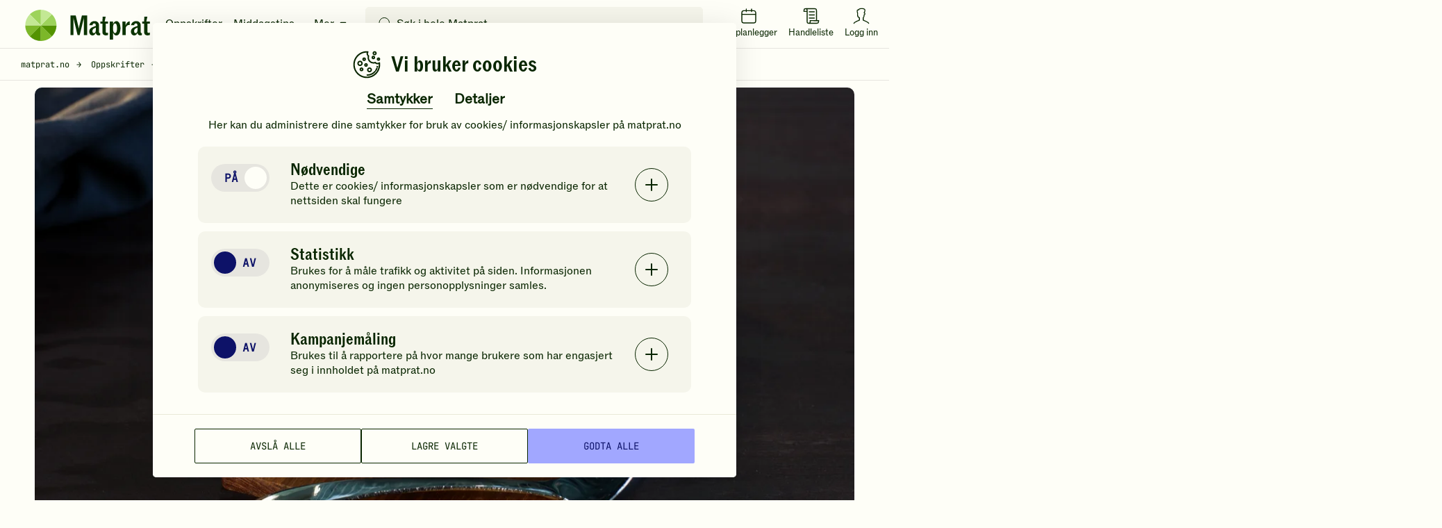

--- FILE ---
content_type: text/html; charset=utf-8
request_url: https://www.google.com/recaptcha/api2/anchor?ar=1&k=6LfvuNUfAAAAAPRSD--NeJHNI2gx9HYTMhTlo_wG&co=aHR0cHM6Ly93d3cubWF0cHJhdC5ubzo0NDM.&hl=en&v=naPR4A6FAh-yZLuCX253WaZq&size=invisible&anchor-ms=20000&execute-ms=15000&cb=966bb19fd2yy
body_size: 45201
content:
<!DOCTYPE HTML><html dir="ltr" lang="en"><head><meta http-equiv="Content-Type" content="text/html; charset=UTF-8">
<meta http-equiv="X-UA-Compatible" content="IE=edge">
<title>reCAPTCHA</title>
<style type="text/css">
/* cyrillic-ext */
@font-face {
  font-family: 'Roboto';
  font-style: normal;
  font-weight: 400;
  src: url(//fonts.gstatic.com/s/roboto/v18/KFOmCnqEu92Fr1Mu72xKKTU1Kvnz.woff2) format('woff2');
  unicode-range: U+0460-052F, U+1C80-1C8A, U+20B4, U+2DE0-2DFF, U+A640-A69F, U+FE2E-FE2F;
}
/* cyrillic */
@font-face {
  font-family: 'Roboto';
  font-style: normal;
  font-weight: 400;
  src: url(//fonts.gstatic.com/s/roboto/v18/KFOmCnqEu92Fr1Mu5mxKKTU1Kvnz.woff2) format('woff2');
  unicode-range: U+0301, U+0400-045F, U+0490-0491, U+04B0-04B1, U+2116;
}
/* greek-ext */
@font-face {
  font-family: 'Roboto';
  font-style: normal;
  font-weight: 400;
  src: url(//fonts.gstatic.com/s/roboto/v18/KFOmCnqEu92Fr1Mu7mxKKTU1Kvnz.woff2) format('woff2');
  unicode-range: U+1F00-1FFF;
}
/* greek */
@font-face {
  font-family: 'Roboto';
  font-style: normal;
  font-weight: 400;
  src: url(//fonts.gstatic.com/s/roboto/v18/KFOmCnqEu92Fr1Mu4WxKKTU1Kvnz.woff2) format('woff2');
  unicode-range: U+0370-0377, U+037A-037F, U+0384-038A, U+038C, U+038E-03A1, U+03A3-03FF;
}
/* vietnamese */
@font-face {
  font-family: 'Roboto';
  font-style: normal;
  font-weight: 400;
  src: url(//fonts.gstatic.com/s/roboto/v18/KFOmCnqEu92Fr1Mu7WxKKTU1Kvnz.woff2) format('woff2');
  unicode-range: U+0102-0103, U+0110-0111, U+0128-0129, U+0168-0169, U+01A0-01A1, U+01AF-01B0, U+0300-0301, U+0303-0304, U+0308-0309, U+0323, U+0329, U+1EA0-1EF9, U+20AB;
}
/* latin-ext */
@font-face {
  font-family: 'Roboto';
  font-style: normal;
  font-weight: 400;
  src: url(//fonts.gstatic.com/s/roboto/v18/KFOmCnqEu92Fr1Mu7GxKKTU1Kvnz.woff2) format('woff2');
  unicode-range: U+0100-02BA, U+02BD-02C5, U+02C7-02CC, U+02CE-02D7, U+02DD-02FF, U+0304, U+0308, U+0329, U+1D00-1DBF, U+1E00-1E9F, U+1EF2-1EFF, U+2020, U+20A0-20AB, U+20AD-20C0, U+2113, U+2C60-2C7F, U+A720-A7FF;
}
/* latin */
@font-face {
  font-family: 'Roboto';
  font-style: normal;
  font-weight: 400;
  src: url(//fonts.gstatic.com/s/roboto/v18/KFOmCnqEu92Fr1Mu4mxKKTU1Kg.woff2) format('woff2');
  unicode-range: U+0000-00FF, U+0131, U+0152-0153, U+02BB-02BC, U+02C6, U+02DA, U+02DC, U+0304, U+0308, U+0329, U+2000-206F, U+20AC, U+2122, U+2191, U+2193, U+2212, U+2215, U+FEFF, U+FFFD;
}
/* cyrillic-ext */
@font-face {
  font-family: 'Roboto';
  font-style: normal;
  font-weight: 500;
  src: url(//fonts.gstatic.com/s/roboto/v18/KFOlCnqEu92Fr1MmEU9fCRc4AMP6lbBP.woff2) format('woff2');
  unicode-range: U+0460-052F, U+1C80-1C8A, U+20B4, U+2DE0-2DFF, U+A640-A69F, U+FE2E-FE2F;
}
/* cyrillic */
@font-face {
  font-family: 'Roboto';
  font-style: normal;
  font-weight: 500;
  src: url(//fonts.gstatic.com/s/roboto/v18/KFOlCnqEu92Fr1MmEU9fABc4AMP6lbBP.woff2) format('woff2');
  unicode-range: U+0301, U+0400-045F, U+0490-0491, U+04B0-04B1, U+2116;
}
/* greek-ext */
@font-face {
  font-family: 'Roboto';
  font-style: normal;
  font-weight: 500;
  src: url(//fonts.gstatic.com/s/roboto/v18/KFOlCnqEu92Fr1MmEU9fCBc4AMP6lbBP.woff2) format('woff2');
  unicode-range: U+1F00-1FFF;
}
/* greek */
@font-face {
  font-family: 'Roboto';
  font-style: normal;
  font-weight: 500;
  src: url(//fonts.gstatic.com/s/roboto/v18/KFOlCnqEu92Fr1MmEU9fBxc4AMP6lbBP.woff2) format('woff2');
  unicode-range: U+0370-0377, U+037A-037F, U+0384-038A, U+038C, U+038E-03A1, U+03A3-03FF;
}
/* vietnamese */
@font-face {
  font-family: 'Roboto';
  font-style: normal;
  font-weight: 500;
  src: url(//fonts.gstatic.com/s/roboto/v18/KFOlCnqEu92Fr1MmEU9fCxc4AMP6lbBP.woff2) format('woff2');
  unicode-range: U+0102-0103, U+0110-0111, U+0128-0129, U+0168-0169, U+01A0-01A1, U+01AF-01B0, U+0300-0301, U+0303-0304, U+0308-0309, U+0323, U+0329, U+1EA0-1EF9, U+20AB;
}
/* latin-ext */
@font-face {
  font-family: 'Roboto';
  font-style: normal;
  font-weight: 500;
  src: url(//fonts.gstatic.com/s/roboto/v18/KFOlCnqEu92Fr1MmEU9fChc4AMP6lbBP.woff2) format('woff2');
  unicode-range: U+0100-02BA, U+02BD-02C5, U+02C7-02CC, U+02CE-02D7, U+02DD-02FF, U+0304, U+0308, U+0329, U+1D00-1DBF, U+1E00-1E9F, U+1EF2-1EFF, U+2020, U+20A0-20AB, U+20AD-20C0, U+2113, U+2C60-2C7F, U+A720-A7FF;
}
/* latin */
@font-face {
  font-family: 'Roboto';
  font-style: normal;
  font-weight: 500;
  src: url(//fonts.gstatic.com/s/roboto/v18/KFOlCnqEu92Fr1MmEU9fBBc4AMP6lQ.woff2) format('woff2');
  unicode-range: U+0000-00FF, U+0131, U+0152-0153, U+02BB-02BC, U+02C6, U+02DA, U+02DC, U+0304, U+0308, U+0329, U+2000-206F, U+20AC, U+2122, U+2191, U+2193, U+2212, U+2215, U+FEFF, U+FFFD;
}
/* cyrillic-ext */
@font-face {
  font-family: 'Roboto';
  font-style: normal;
  font-weight: 900;
  src: url(//fonts.gstatic.com/s/roboto/v18/KFOlCnqEu92Fr1MmYUtfCRc4AMP6lbBP.woff2) format('woff2');
  unicode-range: U+0460-052F, U+1C80-1C8A, U+20B4, U+2DE0-2DFF, U+A640-A69F, U+FE2E-FE2F;
}
/* cyrillic */
@font-face {
  font-family: 'Roboto';
  font-style: normal;
  font-weight: 900;
  src: url(//fonts.gstatic.com/s/roboto/v18/KFOlCnqEu92Fr1MmYUtfABc4AMP6lbBP.woff2) format('woff2');
  unicode-range: U+0301, U+0400-045F, U+0490-0491, U+04B0-04B1, U+2116;
}
/* greek-ext */
@font-face {
  font-family: 'Roboto';
  font-style: normal;
  font-weight: 900;
  src: url(//fonts.gstatic.com/s/roboto/v18/KFOlCnqEu92Fr1MmYUtfCBc4AMP6lbBP.woff2) format('woff2');
  unicode-range: U+1F00-1FFF;
}
/* greek */
@font-face {
  font-family: 'Roboto';
  font-style: normal;
  font-weight: 900;
  src: url(//fonts.gstatic.com/s/roboto/v18/KFOlCnqEu92Fr1MmYUtfBxc4AMP6lbBP.woff2) format('woff2');
  unicode-range: U+0370-0377, U+037A-037F, U+0384-038A, U+038C, U+038E-03A1, U+03A3-03FF;
}
/* vietnamese */
@font-face {
  font-family: 'Roboto';
  font-style: normal;
  font-weight: 900;
  src: url(//fonts.gstatic.com/s/roboto/v18/KFOlCnqEu92Fr1MmYUtfCxc4AMP6lbBP.woff2) format('woff2');
  unicode-range: U+0102-0103, U+0110-0111, U+0128-0129, U+0168-0169, U+01A0-01A1, U+01AF-01B0, U+0300-0301, U+0303-0304, U+0308-0309, U+0323, U+0329, U+1EA0-1EF9, U+20AB;
}
/* latin-ext */
@font-face {
  font-family: 'Roboto';
  font-style: normal;
  font-weight: 900;
  src: url(//fonts.gstatic.com/s/roboto/v18/KFOlCnqEu92Fr1MmYUtfChc4AMP6lbBP.woff2) format('woff2');
  unicode-range: U+0100-02BA, U+02BD-02C5, U+02C7-02CC, U+02CE-02D7, U+02DD-02FF, U+0304, U+0308, U+0329, U+1D00-1DBF, U+1E00-1E9F, U+1EF2-1EFF, U+2020, U+20A0-20AB, U+20AD-20C0, U+2113, U+2C60-2C7F, U+A720-A7FF;
}
/* latin */
@font-face {
  font-family: 'Roboto';
  font-style: normal;
  font-weight: 900;
  src: url(//fonts.gstatic.com/s/roboto/v18/KFOlCnqEu92Fr1MmYUtfBBc4AMP6lQ.woff2) format('woff2');
  unicode-range: U+0000-00FF, U+0131, U+0152-0153, U+02BB-02BC, U+02C6, U+02DA, U+02DC, U+0304, U+0308, U+0329, U+2000-206F, U+20AC, U+2122, U+2191, U+2193, U+2212, U+2215, U+FEFF, U+FFFD;
}

</style>
<link rel="stylesheet" type="text/css" href="https://www.gstatic.com/recaptcha/releases/naPR4A6FAh-yZLuCX253WaZq/styles__ltr.css">
<script nonce="oXcpIBcc8Zp3u5Ia6s9jUg" type="text/javascript">window['__recaptcha_api'] = 'https://www.google.com/recaptcha/api2/';</script>
<script type="text/javascript" src="https://www.gstatic.com/recaptcha/releases/naPR4A6FAh-yZLuCX253WaZq/recaptcha__en.js" nonce="oXcpIBcc8Zp3u5Ia6s9jUg">
      
    </script></head>
<body><div id="rc-anchor-alert" class="rc-anchor-alert"></div>
<input type="hidden" id="recaptcha-token" value="[base64]">
<script type="text/javascript" nonce="oXcpIBcc8Zp3u5Ia6s9jUg">
      recaptcha.anchor.Main.init("[\x22ainput\x22,[\x22bgdata\x22,\x22\x22,\[base64]/[base64]/[base64]/eihOLHUpOkYoTiwwLFt3LDIxLG1dKSxwKHUsZmFsc2UsTixmYWxzZSl9Y2F0Y2goYil7ayhOLDI5MCk/[base64]/[base64]/Sy5MKCk6Sy5UKSxoKS1LLlQsYj4+MTQpPjAsSy51JiYoSy51Xj0oSy5vKzE+PjIpKihiPDwyKSksSy5vKSsxPj4yIT0wfHxLLlYsbXx8ZClLLko9MCxLLlQ9aDtpZighZClyZXR1cm4gZmFsc2U7aWYoaC1LLkg8KEsuTj5LLkYmJihLLkY9Sy5OKSxLLk4tKE4/MjU1Ono/NToyKSkpcmV0dXJuIGZhbHNlO3JldHVybiEoSy52PSh0KEssMjY3LChOPWsoSywoSy50TD11LHo/NDcyOjI2NykpLEsuQSkpLEsuUC5wdXNoKFtKRCxOLHo/[base64]/[base64]/bmV3IFhbZl0oQlswXSk6Vz09Mj9uZXcgWFtmXShCWzBdLEJbMV0pOlc9PTM/bmV3IFhbZl0oQlswXSxCWzFdLEJbMl0pOlc9PTQ/[base64]/[base64]/[base64]/[base64]/[base64]\\u003d\\u003d\x22,\[base64]\\u003d\x22,\x22w5R7w5fDqcKPwpMBXhHCh8KBwow2wrJSwq/Cu8Kyw5rDiklJazB9w5hFG00FRCPDgsKawqt4dlNWc3gxwr3CnEXDk3zDlg7Ctj/Do8KVeioFw4PDnh1Uw4DCv8OYAhPDlcOXeMKSwrZ3SsK/w7pVOCHDrm7DnXTDilpXwr5vw6crfcK/w7kfwrZfMhVkw4HCtjnDv0svw6xWeinClcKgfDIJwrksS8OadMOawp3DucKzaV1swpclwr0oLMOHw5I9AMKVw5tfScKfwo1JXMOIwpwrJcKWF8OXJ8KdC8OdfcOWISHChMKiw79FwrTDkCPChFDCssK8woEre0khElnCg8OEwo/[base64]/Dn2LDkD59V3Q/J8KOXsOVcsO3w7U5wq8ZJgXDmHc4w6FbF1XDrMOZwoRIV8KpwpcXU0VWwpJfw4gqQcOLWQjDiFAIbMOHIA4JZMKtwowMw5XDuMOcSyDDuQLDgRzCgcONIwvCvsOaw7vDsEXCusOzwpDDli9Iw4zCpMOSIRdTwpYsw6s7Ew/DsnhvIcOVwppiwo/Dsy5RwpNVXsOfUMKlwoDCtcKBwrDCmmU8wqJewp/CkMO6wpPDiX7Dk8OtBsK1wqzChzxSK2kWDgfCscKRwpllw4xKwrE1FsK5PMKmwrvDthXCmzsPw6xbHVvDucKEwqdoaEpXCcKVwpspecOHQGhjw6ASwrN/Gy3CvcOlw5/[base64]/DmcKzw7I/DznDs8OvQ393N8KowonCsMK3w4rDjcO8wpXDscO9w4HChV5dVcKpwpkJezwFw4HDjh7DrcOlw4fDosOrbsOwwrzCvMKZwoHCjQ5BwpM3f8OywoNmwqJ/w4jDrMOxGEvCkVrCojpIwpQ0K8ORwpvDrsKuY8Orw7XCusKAw753EDXDgMK2woXCqMOdbUvDuFN8wrLDviMuw5XCln/CgWNHcGttQMOeHVl6VG7DiX7Cv8O1wr7ClcOWOHXCi0HCgQMiXxnCtsOMw7ljw4FBwr5Gwq5qYCbCsGbDnsOUWcONKcKJUSApwrrCoGkHw4/CgGrCrsOLX8O4bTfCnsOBwr7Dr8Kcw4oBw6jCjMOSwrHCjF04wp1eDFnDssK/w4vCt8KzWy0uEgkkwpsffcKDwqlKCcOCwrfDi8OXwpTDqsKGw7dtw7bDlMOQw6p1woUGwqjClTVIbsO/[base64]/ClsOcXsKyw5gjTMOIwoFUw7AQwoPCjMORwqEpZhfCmMOmMEkwwrHCnCJGHsOLNivDj38NVGjDnMKzZWLCicOqw6hqwoTCvcKsJMOTSH7DrsOWEihbHHY3ZMOnEVcyw5RQK8Ozw6HCrlV/F0HCmz/CjCwQW8KGwq94akoVP1vCj8KLwrYmHMKaT8OMNDFiw7B6wovDggjCrsKSw7fDiMKZwovDghRFw7DDs0ICwrXDmcKfE8Khw7jChcKwRh3DhcKzRsKqJMKvw5JlOcONa0TCssKJBTrDocOhwq/DnMKECsKmw5PDulnCmsOGXsKswrouCB7DmsOVBsO8wqhmwq1aw6srN8Kyc24ywrJRw60hEMKPwp3DvGAFJcO2WylYw4fDgsOEwp1Dw4c4w6QTwr/DpcK8VsODE8Ogwo1XwpvClHXCs8OaTUN7a8K8E8KECQxPDm/Dn8OCRMKEwrk3IcKfw7how59qw79pacObw7nDpsKzwrVQHsKKVMOhdCLDg8Knw5LDm8KbwqXCh3dpX8OjwpHCuGk8w4/DocONLcK6w6fCnMOvR3FNwovCojMTwoXCr8Kwe38RWcOkbhTDqcOHwrHDsD5HFMKyIXnDtcKbQAFibsOafGVvw7fCpGkpw6VrJl3DmsK1wqTDn8KYw7zCvcOBacOUw4PClMKdSMOdw5nDiMKAwp3DhQMTHsO4wqDDrMO7w4QjHxhdZsOQw5/Dugl/w4xdw73Ds0dTwqXDgibCusO9w7nDt8OvwqPCkcKrUcOmD8KPdsOow5ZdwrNuw4RJw5/CvMO1w7IEesKAUm/CkATCnDfDpcK1wqHCi0/CuMKXTT1YagfClhXDtMOeLsKUZUXCm8KQC1YrdMOtWXPCgsKMGsOew4BqZ089w7XDg8K+wpXDhCkIwqbDk8KTGMKfK8OITxHDgEFRXDrDsGPChhXDugYwwohHFMOhw7VAB8OmfcKWL8OawoJmDR/DmsK+w6F4NMO7woJqwq7CkD1bw6LDjgZtRHt0LwzCo8Kow4NFwovDkMKXw6J1w4/[base64]/CssOYTsKmRMOpw5xXXQHCh8OSwox/CTTCnDbCqyBNw6bCqEJvwofCp8OmHcK/IgUcwrzDmcKlCnPDgcKNfH7DjXLDhgrDhBsrUsOPE8K/bsO7w4U4wqsZwrrDkMOKw7XCvinCrMOwwrAZwpPDpE/Dm3RlZA4+OD/CmcKPwqAtBcO1w50Kw7MPwqA4LMOkwqvCk8OBVh5NJsOmwppXw77CtwZ7bcOwH3LDgsOcOsKyIsOAw5xAwpMResOlYMKbKcO2w6nDsMKDw7HChcOCOT/CqsOUwrt6wpnDiXFEw6Z0wqnDiw8iwqXCp2Rbwr/DssKdMQklGcKNw7tvKUjDm1bDh8KfwqQ9wpXCiwPDr8KQw4YOegMSwq8Ew6XCp8KWUsK+w5XDpcK9w7YJw4fCusOcwrs+csKjwpwpw4DCj0crFQMUw7/Dq2EPw5zCpsKVBcO5wphlCsO0eMK9w48fwp3CocK+wq/[base64]/w4nCtcKzwq7CnMOzPcK/[base64]/[base64]/DhClpwr5nw6tJBcOedCZ7PAHCs8KRej1VBHl9wq0NwqHCiznCnl9mwocWCMO7XMOHwrZJdMO8Hj0awobCnsKAd8O5wpHDiVpBAcKqw5PCmcKgAXXDkMOMcsOmw77DjMKOLsORfsO/[base64]/ChcKzw41AI3TCvFHDl3p/ZcO2w5rDhw94w4PCnMOoFEArw73CnsOQZ3HDu0Alw48HdcKmNsK7w6jDglfCrsOww7nCo8KFwrYvaMKRw5TCni8aw7/Dl8OhYiHCsBYVOn/[base64]/CynCuCrCo8Klw5lqwoXDicKscsOGwq8zOzNiwqHDvcKsVjVlKcO1b8OTGhHCj8Owwq85TsKnQm0uwq/CjcKvfMOdw5DDhFjCpXt1XQwNI0jCi8KMwqHCim0mW8OwGcOUw47DrMOsLcOrwqkSIcOPwq8awoBJwq/Cj8KkCsKcwrbDgMKoJcO0w5DDncKow5LDtFTDlx9nw7ZSGsKCwpjCvMKqYcK/w7fDhMO8Jywlw6/[base64]/w6DCm0jDgcKBw49Mw4DDlMO+w68iw4JVw43CgBbCnsKYYmA9b8KnNSAwHMOxwr/[base64]/wrfCl8K2V2jDrmXCgcKQCsKQwoTCpXgpw6zCkcKlw7pfAcOUPWfCm8OnX2dqwp3CnzZdGsOowo94PcKsw5JNw4pIw64zw60CUsO+w7TCocKOwrTDnsKGA03DtFbDgEHCgzdIwq/[base64]/F3wQwojCrHvCvj90w4wSw77CtDsIJBINwpzCnMKdAsK5IQfCp3/DlsKDwrzDuGdGR8KnTnPDgg/CrMOzwqBAbhrCm8KiQCssKgzDp8OgwoNUw4LDk8K9w5vCsMOxwrjDvizCgmU8Cnhtw57CqcOmBx3Dg8OqwodNwoXDnsObwqLCp8OAw5nCu8Ohw7rCq8KjFsKMc8KUwpzCm0llw7DCgCABeMOUETI5EsOYw6x/[base64]/REouXmnDp2Ytw4LDvQjDs0zCmsKjwrM3w7tbOsOccMKZZ8O9w6Q8YA/DkcKtwpdaR8OwBQHCtMK4wr/DpcOpVAjCjjofaMO/w6bCmgPCskvCgDfCjsKtKsOGw7tSOsKaVCYfFsOnwqvDrMKawrpXVnPDuMOKw7TCm0LDvBPDqH8dPMK6acO+wonCnsOmwq/DqSHDnMOEXMOgIFrDucOKwotMHFHDlkLCssKzcwt0wp1yw6RWw4tRw67CocOWecOow6rDpMOwVA4Vwr4qw6MQQMOUGi9EwpBVwo3CgsOOfR9LLsOQwoDCmMOiwrHCnD4lBcOiKcKCW0URTX7Crnozw5/DjMO3wp3CrMKdw7TDm8KYwqcTwp/DrBgOwqk4GzZMWsOlw6HDiyXCiijCoTVtw4DCk8OQEWrCiwhKLF/CmU/[base64]/w6jDphRvTykScMKgw4wpZXHCiDDDiwTCpsKyE8KLw4gkdsKPDcKEXcKLTmRZN8KSKnp3PTTCijrDsCBmcMOSw7LDr8KtwrUuFy/[base64]/wo/DqEtAZgcWw4TCsRvCgGR8WDpNHcKpw5kFKcK3w6jDnVgAPsOjw6jCnsKYaMKMHsOzwpUZcMOGHEsRUMOOwqbCpcKTwqw4w4MVay3CvTbDncKmw5DDgcOHIR59dEQAFEvDh1HCkz/DjQJ3wq7CkCPClnHCgsOcw7s0wpsMG2BcGsOQwq7ClBNVwozDvwxQwpvClXUrw6M+w4FJw78xwpbCh8OJfcOvwptLOlVbw67Cn17CucOpE2wFwozDpw8bJcOcBjsaRwxlGsKKwqXCucKzIMKNwqHDgELDtTjCnHVxw7/CoH/DhRHDmMKNIXIZw7bDvF7DqnnClsK3TzEVVcK7w6gLPhXDlcKMw5XChcKaL8Oowp06PC4+UR/[base64]/[base64]/CpMOefMOwasKuw7jDg8OEw5kSw5cWwqPDmkw9w5bCoQTDrcKJwpZHw4/DgsOufHDCrsOBTArCg1fCn8KGMA/[base64]/DgsOYwpHDg8K9w4/DrWTCo8O3S17DjcKrwpzDgsKGw6zDj8KsMFLCqFDDisKSw7PCtMOWRcOPw6PDtEMcHyAcfsOCR09aMcKqHsORIEtxwrrCg8O3YsKpdUUjwoDDuHUKw4c2XcKxw4DCg3Msw68KMMKhwqrDuMOpwo/[base64]/DkCFzZTRED0TDhMKjw5oADj4wY8KRwrbDmh/CqsOmBnzCuGBmG2Rawr7CpVcFwo8VOhbCiMOaw4XDsk7CgATDrwIAw6jDqMKvw5k/w4BSYE7ChsKYw73Dl8KhVMOFAMOrwrZjw5IRcybCkcKlwp/CqndLQnbCvsOWSMKrw6EJwpjCqVdkGcOVMsKEZU7CgFURE2fDlEDDocO4woMOZMKuUsKGw4F+RsKFIMOnwr3ChXjCk8Oow5MqZ8K1djY+e8Oww6bCpsK/w5PCnllzw79mwpbDnTwOMDROw4jChgfDn18INzkFNA9yw7jDjjhmDwp3fcKnw78SwrjCiMOWWsOdwr5AH8OpHsKVa3Rzw6zCvzDDt8KvwoDCs1LDuk3DiC8PQB0BYigUXMKyw7xGw4FABRQkw5bCgWJuw53Ch15pwq5FBHHCj0Qtw7fClcK4w5d9H1/Ctk/DtMKPN8O4wq7DpEojOMKkwp/DicKlCmp6w47CncO2V8KWwojCjBXCk3FlbsO7wrDDjsOqVsKgwrNtw4EqJX3Ch8KqHyA/eDDCqgfDssKrw5HDmsOBw7TCnMKzccKXwpPCpT/DpSXCmHcYwpLDvMKDesKQJ8KrN1IowoYxwqoEdhLDgxUow4XCiSvCklt3wp3DmjnDqV5Rw7PDo2MGw6kQw6jDgCbCnT11w7TCh2NLPkl9WX7DsDhhNsOvSmPCi8OLacO3wrxRPcKywqbCjsOzwq7CuC/CjjIKHCUYDVA8w6rDjztccCLCuW9EwoLCucOQw41WOMOPwpnCrUYFRMKQOjHCnlXCtE4VwrfCq8KnFFAcw6/DsR/ChsOOI8OIw5I4wqs9w6leDMOBGMO/w5/DmMKtSTVZw6/Cn8OUw5IqKMO/[base64]/CuAMURVZNwq92TMOyB8K/w6vCkHzCnUbCnsK/c8OtPipeExwlw4fDgcOCw7DCv2F6RizDtwU+SMOhWQBNUzLDpWbDoQMiwqk0wooAbMKzwrY2w5IOwpA7bsO6UnMTFw/Cvg7ClTU1en45XQXDvsK8w44dw6LDosOiw7FUwoLCmsKWEgFUwoXCmDHDsy17ccOOWcKKwprCnsKIwrfCvsOgWAjDhcOkZ1/DjRdnSEtGwpJzwqwaw6fClsKkwqvCpMKQwoUaW2jDsEUQw5LCq8K/[base64]/Cln1TwpEYZxM6wrXDr2/DtcOGwqzCgsKlQQdXw5zDqMOYwr/CjlDClghcwp5dRcK8bMO/wq/[base64]/CvcOwSgjDvcOBPMKGw685YMK9IQvCk8K7BzoRdsKJFwg/[base64]/CgSrCicKtfAF6H8OmamInYsO3IT7DpQEHNcK4w5LCrcKFLH3Dgl7Dk8KDwqjCuMKvQcKMw4nCmQLCssK8w4Zmwp8sTQ/DjhE2wrxkwp59IEVTwp/CvcKoMcOmRVXDlGMGwqnDlMObw7vDjEJuw6nDusKffsKpcjJ/MQbDhSIpPsK3wqfDmxM0aR9WYy/CrXzDnkcHwocmEX7DoSPCvm4GGMOuw5PDh03Dt8OBWFFow45PRkwUw4vDrsO5w48Dwp8+w7NHw7/DihURcH3CglICfMKdBMOhwprDoT3DgxXCijxlcsO2wrh7KifCj8OWwr7CoC7Cm8O6wpbDkGFRBzzDhDrDtMKuw7lWw5/CrVdNwovDuG0Jw5nDi0cWA8OHZ8K5K8OFwpp3wqvDjsKVGGbDhxrDnyrDjFvCqB/Ch23DvyrDr8KtWsK9EMKiMsK4bFbCqXdpwrDCvFobJG0lNw7DrzPCqzjCo8OPFxxkwrAvwr9Nw5jCv8OrXEpLw6vCocKcw6HDgcK/w6/Du8OBU2bCqzFJAMK7woXDjHxWwoN5dDbCm2Naw6jCmsKPZRnChsKeZsOcw6rDmhcKAMOiwpTCjwFpAcO8w7ECw4puw6/[base64]/[base64]/DpwDCqcKjcV5WwqPCssK0w7sVEVsNw5HDg0TCocOBwpMJZsK9R8KMwpzDlG7DrsOjwqZcw5MdDMO2w6A4FsKSw73Cn8KUwojCuGrCisKDwqxmwoZmwqFtUMOtw5F2wrPCu1heI0bDtMKBw7V/Px0MwobDkzzCm8O8w4AAw5/Ctj3DoBk/U2nChArDjkwyGnjDvhTCkMKnwrbCisKow4kqRsK5QcOhw6fCji3CmV/Dn03DjxrDomHChMOcw7NvwqJIw7ZsQjvCjsOOwrPDiMKnw4PCkCXDmcKBw59NOCQSwpcmw5k/[base64]/w51YUMOIQ8OCwqEQw5/CoiDDrMObw5rDr8O+wr8PS8K5w78LX8KHwrPDuMKxw4dbUsOtw7YuwqDCvjLCqMK9woVNF8KIZ2B4wr/Cr8KiJMKfWFh3WsOuw4tJVcKjdMObw7VadB44MsKmQcOTwqggHsONScK0w5JOw5bCgx/CrcOewo/ClmLDmcKyPE/[base64]/D0E/w4TCscKawofDhhYJQmfCpUFJDsKvNWLCmV/CqCDDvMKzZ8OAw4LCgsORbcOcdFjCqMOHwrl7w54RaMOhw5jDhzXCscKsfQ5PwpUmwrPCkDnDjSbCoRRbwr1RZzzCrcO/wqPDh8KgV8K2wpbCnCfDsB59Z0DCggUqd2p8wobCucO8J8Kjw7okw7PCjF/ChMOfGkjCl8KQwpPCkGQxw4llwo/ChWvDqMOhwqkEwq4KNADCigPDjcKfw7cUw4DCnMODworCjMKeTCw9wprDmxAreUzCrcKtTsO+EsO+w6RQaMKkecKjw6Uualh3E1ojwqHDrWDCsEcCEcOMe2/Di8OVCUDCs8OnFsOvw4klM0HCgjZPdTjDhE9qwotrwqjDgnQAw6g/KsKXcgArOcOjw40Pwq54EApCKMOKw5c5bMKzfsKpWcOeZmfCnsOYw7Nmw5DDvMOCw4nDg8KGVSzDu8KaM8K6CMKFDVvDuCjDqsOuw7/[base64]/DlgfCoDXDulk2woZgwoxow4HCpA7DlQXCt8OWJVbCsXfCs8KUI8KdJCtPDiTDpykzw4/[base64]/DvsKPSwzDlhLDs8Krwqhewo8qHDTCrMKrOiEmfGhKUQ3Dox03w5rClMO9EcOie8KCRzgfw40Pwo/[base64]/DvRxVbsOhw4rDk8OEw63DrcOFZcO+w5/DqMOiw4HDkVJjecOaRCbDkMO3w7wPw73DnMOKE8KcbQfDmVLDh0hGwr7Cq8KNw6cWBW8DFMO7GmrCr8OywobDsFVDWcOyExHDsnIYw6fDgcKbMgXDrUAGw4fCnj7DhyEMehLCgCkzMTkhC8KRw4PDmD/DtsKqemdbw7kjwqnDpFIAEMOeCwrDinYTw5fCiAoCXcOkwobCrBZOcj7CrsKdVT84fR/[base64]/DnkUbwroHZsKnem5gw7I9wrEiwp/DqxfCpypxwqbDg8Kaw4xgdMOtwr/DvcKSwprDl1fDsCd6dTfCocOhIiEHwqJHwrdiw6vDgSdtO8K/ZFEzQlPChMKlwrDDrGtswo0GNV1mLmFmw71wNikew5xUw6tQWzRBw7HDssKMw7rCisK/wqFlUsOAwrzCgMK/EgbDtX/CpMOsHsOWWMOYw7TDrcKEAQB7QnXCiEgGIcOmacKwQkwCUEE+wrVKwqXCpcKgQRAxN8K5wq3DnMOYDsO0wpnChsKvPV7CjGlEw4wsL1Rtw75cw5fDjcKGDcKWfCl4a8K0wq8na0ROZmPDi8ONw64Qw4nCkj/DjxABW1JWwr1sw77DhMO/woEswqvCsU7Cr8O6dsOuw7TDkMKvZxvDpjnDocOrwqkwZwwDw5kFwoxrw7nCt0vDtwkLDMObegJKw7bCmB/[base64]/CtE/DmAXDhMOcwojCtCnCp8ODwpNFw4TDmXbDmxwKwrp1LcKjV8K9R03DtMKMwpI+AcK7dzkwQMKbwrUow7fCvEXDi8OEw508JnI9w580ZVFIwqZ3ccOgBE/CmsK3T0LCvMKVCMKfIkbDpz/CrcKmw5rCjcKtVjhNw6V3wq5GAnFdPcOlMMKEwqrCmsO+EXDDksOMwpc+woAvwpVVwrbCn8K6TcO2w67DgGnDvknClsKJK8K/[base64]/DnkMFZ2PCn8KWI8KlwpjCrcK4wpQ1w5TCrcKdMXfCg8KceATCn8KudCvCjQjCjcOCeTHCsDfDm8KJw4JmY8OIQMKCNsKZAwbCocOfSMO4RcOGfcKmwq/DpcO4XzNfw6HCl8OIK3vCrMOgNcKaLcOSwrZ/w5hDLsKdwpDDsMOUccKoBiXDjxrCo8OtwoMWwphtw5tpwoXClFnDqk3CoWDCtXTDoMOcTcO/w73Cq8O3woPDkcOSw7HCl24UMsO6V3bDrAwVwoPCrUdXw7U/[base64]/OcOUG8OOScOkw6FiFsKdAWXConLCmsKAwrwMdXDCvCTDp8KyY8OcWMKlTsK7w6N7H8OwMiwaVQvDnGrDhsKgw6J/CAXDgzlsUAlkUxcREMOIwp/CnMOLfcOoTXETH3HCpcO0S8OMAsKZw6cqV8Otw7RsG8KiwpwbPQMXLF0sT08EYMO+NVLCkUHClgsMw7pywp7ClcOUBU0uwoVyZMK/w7rCtMKbw7fDkcOYw4TDj8OTLsO3wqMqwrfCsE3DicKvT8OPG8OHcwLCnWlRw7keXsODwqzDuGd2wok/SMKQIRnDv8Orw65rwoHCqG4gw57CngB1woTCs2E7wpcewrp7OjHCnMOHBcOhw5E2wqLCtMK/[base64]/DicKLwp5Vw6HDkwU3wrkNw6LDuhzCm2TDt8KpwrjCjAnDkcKEwojCh8OCwoYZw4/DqihOTGl5wqdRSsK/YcK9OsOawpFiXA3Cq2LCsS/DrcKPNmPDo8KjwqrChyMHw4fDrsOcRXTCsFcVSMKGP1zDmhc6NWx1E8K7PxgxaXHDqWzCtnnDncKAwqDCq8OgTsKYaXbDr8KvV059NMKiw7t1MBrDsUViDcKFw7nCkcOkP8OWwofDsEXDu8Oow5U3wonDvXbDrMO9w5dfwpM/w5zDjsK3E8Kmw7JRwpHCjk7DnhRJw4rDvT/DpwvDjsKOU8OHdMO9Wzx4w7FcwqYewpTDtFFGawYHw6hoJMK/PksswprClmYpHTHCjMOObMOIwppCwrLCrcKzcsO7w6DDm8KLRCHDmMKJJMOEw5LDrG5qwpc1w4zDgMKQZkolwq7Djx0Mw7XDqUnCjWIqUnrClsORw6jCmwcOw4/DssK2dxtBw53CtjQjwpPDomZdw5vDhMK9RcK3wpdKw7U4AsOFJiHCr8O/Y8OIORzDoyQVFDd8Z2DDsmA9F1zDlsKeFWhiwoNjw6cDGHcQD8OuwpLCgEfCnsOjQk/CocKOBlQSwpBHwr1vYMKbbsO7wr8ywoTCssK9woICwqFqwog0GQLDsnPCtsKpCUFrw7bCtTPCn8K4w4wSKMO/w5nCtnozR8KaOkzDtsOcV8OLw4wlw7tVw4Z9w5gIHcOUWgcxwoVuwpLCvMOsESoTw43CoUobA8K/w53CuMO2w5gtYnXCrMKrV8OAPTPClivDk3TCuMKfFzzDkw7CthDDm8KDwonDjW4vFnoSWAAjfMKXSMKww6bCrkXCnmFaw5rCi08eJH7DtVjDlcODwobCq3U4UsK6wrcrw5lCw7/Dk8KOw4dGGMO7I3YhwrFbwprDkMOgQ3MJGCRAw7Z/wp8twr7CqVDDssKOwr8nBcKewqnDnBLCmRnDj8OXZQ7DkkJ+LwnCgcK5Rx98VBnDgMKEdSZkVcOmw45JG8OMw5XCjRbDnkx/w6Z3EEZ9wpQ8WnrDj2vCuyjDuMOAw6vCmDZpHkPCs1Bow4nCucK+fHlyPGbDrQslX8KawrLCm27ChA/DksO9wp3DnxPDhV7ClsOKwqbDv8KoacOgwqVqBTQddUPCo3LCnHZzw6PDpMO0WyIkPMOhwpfCtG3CjikowpjCoXBhXsKtGQbCk3LDjcODAcKEeDzDi8K4KsKFe8O2woPDrDwTWifDu21qwrh7wrvCtsOUbMKWP8KoHMOAw5/[base64]/[base64]/DrUdGTcOcwp3Dm1QhRV8qwp/DkH8UwrjDqGcTUyYzEsODBCxLw4vDtmnCnMKKJMKgw4XCuXdKwodhfysJewrCnsOIw7p1wqHDicO8GVR2YMKaciHCoXfDvcKlTUZ2MGnCh8KmDwBuYBk/w6QBw5/DqTrDpsO0LcOSRm/DnMOpO3TDi8KrJzg3w5TCs3LDqsOAw6jDoMOwwo0Tw5LDr8OSUS3DtHrDsGgtwq81wpTCnhhCw6fCmTfDkDVfw4vDsAQcLMOPw7bCsj3CmBJywqFlw7jDpMKMw75lN3pKDcKcLsKHdcO/wpNZw4vCkMKcw4IaU1wVFcKPWTsFYSM5wrzCi2vCr2IaRSYUw7TCgiZ9w7XCtGdgw7nCgzzDs8KmfMK2W0hIwpHCosKuw6PCk8OBw5HCvcOfwqDDrcOcw4fDjETDt0sgw4ZzwojDrBvDpcKUIQ4oaTkrw7wDGkx/wqsdIsOxHk0KSjDCqcKFw7jDtMKKwoFAw5BQwrp+VhPDg1/CoMKnCmE+wqZcAsOeeMKSw7EKQMK2w5dzw7dPEF8hw6wlw7Q7ecOWH0LCvSrDkR5Fw7jDucKpwp7ChcO7w77DkR7Cs2/DmMKfZsKAw4TCnMKUK8K9w63CtBd4wrIRHMKBw4xRwr5uwojCicKiPsK1wpwzwr8tfQHDksOcwonDljkgwp7DnsK6CcOzwqU+woTDkUPDs8Kkw5fCvMKwByfDoBbDvsOow6IEwojDvcKcwq5Xw5kADX3CunrCnEbDocO3O8Kww7QqMgnCt8O6wpxTBjvDosKMw7vDsg/CscOhw7DDr8Ozdkh1e8OQJyvCs8OIw54dK8KTw7ZjwrQ6w5rCisOaDU/[base64]/DkMKHwpFkw7nCm8K4JsODwqHDtWQSwrPClMKyw6x7GE9tw5HDicOhXCA5HzfDsMOkw43DhSx+bsOuwpvDjcK7wq/CjcKobA7DsX7CrcOtOMO+wrtHfRd5Mz3DmlcjwrbDlnF2fcOswonDm8OXUSZAw7YswoLCvw7Dvmkhwr8zRcOKACdgw6jDvljCjgFsQnrDmTArV8KgFMOmwprDl2svwqVufcO5wrHDr8KxGsOuw5DDrsKmw7cYw7AaVMOuwo/Du8KAPyk2eMOjSMOqOsOhwpp+WVF9w4c6w5scbyAkGznDsVlFVcKfZl8WegcHw5pHYcK9w4DCm8OMDCMOw7VnJ8KiPMO8wrolTnHCkXErWcK0ey/Dm8KKGMOrwqhhJMKmw6XDijo4w58tw7puQsKrMwLCpsOuGMKFwpHDosOJw6IUGmDDmnHDqzEhwqYjwqHCkMKMdh7DpsOlFhbDrcOJa8O7QR3CjVpVw4ESw6jCuj0tEsKLLzczwqMvQcKuwrHDgnrCvkLDsCDCp8KIwrXDqMKRfcO5fk8Ow7xRYAhHb8O/JHPCocKaTMKPw4kEPw3CiSBhb2/Dm8KAw4o8VcKPaQJIw7MEw4kUwohGw7TCl1DCmcKhJQ0SQsOyWMO4VMK0ZXhXwoHDuWIxw5MybAvCi8OBwpUAWG1Tw68mw4fCosK4OsOOIA0oOV/CpsKfV8OVUsONNFk6HgrDgcK5SsOzw7DDky3DmFNXf1zDnBc/QXAVw6HDkzPDizzDoX3CjMOnwpnDtMOvHsOyAcOQwpVMYyBAWsK2w7DCuMOwYMOGLE5cBsOUwqVLw53CsT1Iwq7CqMKzwr4iw6h4w6PDqXPDhFHDuEbCiMOuYMKgbz5VwqTDjGHDqjcuV0TCgwDCuMOjwrrCsMOwQGpSwr/DicKuM0bClMOhw7Fkw5BWc8KkIcOOBsKVwotSYsOxw7Fww7rDgURKKR9rC8K+wp9HN8KLZDgga2MmV8KkWcORwqs6w58LwpJJX8ORM8KSG8OGVGfCjGlCw4Rgw6zCq8KdZwgQKcKcwow0b3nDk23CqAjDjiVMDhHCtQEbW8KkI8KXcwjDhcK9woPDhV/DrMOsw7tXLjVVw4F9w77Cr05Iw6zDhVAmfiLDpMOfCydKw7pZwqUmw6XCqiBfwrDDvcKJKxYbNwJ6wqEbwpvDmQ02DcOUVic3w4/[base64]/[base64]/DqEHDrz4mQMKaYTMZw5LCssOhP8Kdw6BowqFZwqXChiXDpcOPD8KPdFRww7VkwoEYFCwEwrgiw4vCnBVpwo4DTcKRw4DCksOkwrhTS8OYVRBFwokKScOww4DClF/Dql9+FiFIw6cAw7HDgMO4w5bDrcKjwqfDiMKrScK2wrTDhH9DJcKwa8Oiw6RMw7DCucOQQUfDrsKzNCDCnMOefMK3IzFEw7zCpDrDj03DtcK1w5/[base64]/wocvw6pwEF1IDcKxFS/DtjzChcOCVsOgGMK5w4/Dg8OpI8Oyw6IYBcO3NmPCoCc+w4cGWMKidsK3ew0/[base64]/w4h9F8KhwoDDm8KPw5UQwqcVwqV0QGYBPsOIwqonFcKDwrjDpMKiw5QGPcK/Kz4nwqkFb8KXw7bDri4Aw4DCtTpQwpkcwp3Cq8O8wpjCo8Oxw6fDoHszwp/ChAJ2GSDCvsO3w58QJB5HDV/CoznCllRuwpZewrDDvUcDwqPDsBHDqHjDlcKnYgHCpkPCh0xiKRHClcOzF1B2w5fDhHjDvAXDg3dhw6DDhsO6w7/CgxB9w5VwVMOQdsKww4TCuMOlDMK/[base64]/Cp8K+wrHDmMKFAMKHWMOKwqgkKhJ8AiHCt8K1f8OVTcKHCcKxw7XDshvCmwPDrF1HRHxZMsKRVAbCgxXDonnDucOCA8O2c8Orwr4pCFjDtsOywpvDocKcGMOowppQwpjCgBvDuQgFBXV/[base64]/DsnTCh8Oow6rChcOFVMO4ARbCtTFBwpDCg8KawrfDisKmNTTCvGlqwpjCg8OJwrpTRBzDgwkMw6wlwrDCqT04J8KcfU7DrMKtwrwgRRMvNsKIwoghw7nCscO5woFjwqfDnSIUw4BaPsKoUcOiwpQTw6DDlcKnw5/CiTZCPz7CvFBpbsOTw7XDukckKMOgN8KtwqDCgThHNgbDkMK9KgzCuhMrB8OTw43DuMK+bG7DonjDgsKDCsO3JULDscOeF8OlwqjDpQZiw6nCoMKATsOfecOhwozClQZ2GDjDvQ3DsBNfwrUhw7/Dp8KhKsOfOMOBw4VFeTNtwq/CgsKcw5TChsK/[base64]/Ds8O9YcO/w7DCqn3Cthcze8KMaC1RbcKTb8KYw44aw7cDwrLCgMKqw7DCnis0w6TCmw95WsOtw7khEcO6Yh0lZcKVw5XDr8O3wonCsl3CncK0wo/Dvl/DonPDnx/DlsKRLUvDojTCqA7DrD9+wrJ1wrxqwpnCiw1GwoPCoSVew4vDohjCp1PCgwbDkMKPw4Bxw4TCvcKJMjTCr23CjhlUHUvDkMOcwq/CuMO1F8KYwqsPwpnDgxxzw5zCvElOYsKXw57CgcKnFMOGwrExwp7DmMOmRsKcw67CvTLCn8KOCXlOLj1Qw47DrznCq8K+w7pcw5LCjMK/wpHCksKaw60pCQ4/wpgIwpN/[base64]/DoirCjDZiwpjDksOJw5HDrQ/[base64]/CrcKEaWV6DQHDgVt2PcOtAiDCtwomw6vCtMKfT8OiwqDDgmjCuMKVwqZCwrFEfcKCw6HCjcOGw6BOw7XDmMKewqHCgiTCuzzDq3zCvcKLwpLDtV3CiMKzwqfDncKJKG4ew6hkw5xqacOSTy/DisOxQDbDgMORBVbDhzDDrMK5I8O0RkdUwrbCqHRpwqoEwqVDw5fCnA/Ch8OsUMKbwpohER9MdsOpRcO2JlTCliNBw5c+P30pw5fDqsKPRnbDvUrDpsKtXEjCocOyNQ1GEMOBw6fCihEAwoXChMKew6jCjn0TC8OmexszYiM0wqEkdUZNeMKaw4BMYXVgS1DDrcKiw7fCn8Kbw6Z0XxUhwo7CmQHCmQfDnMO4wpEmGMOXNFh7wp5/EMKNwqogOcKkw7kiwrLDhXDCksOcNMKYTMOEB8KEbMOAYsK4w6ttLxTDoynDqAIuw4NwwqE5J08HEsKDD8KVGcORRcOaQ8OgwpLCsk/CkcKxwrUZcsOnM8KWwp8ocMKVXcOTwrDDigQwwrEhSmjCmcOUOsOfEsKnw7NBw5XCq8KmHUN6JMKAIcOfUMK2ADYrGMOKw6DCrzvDqsOcw61dIMK8OAAJa8ONwpTCscOoUcOkw6YeEsO9w70BfUTDukDDkcOZwrBDX8KEw4UePTl/woERDcOiG8OIwq4/fsK3PxIHwp/Ch8K4wqFqwpHDjsK0GUbCrmDCqHIAFcKQwqMLwq/CvxccYmV1Fzgjw5IkOB53IcKnZAo+DFfCssKfF8OdwoDDtsOUw6XDkCMeaMKRwr7DsU50B8O0woB5E2fDlSRLZVgRw6jDmMOqwrrDkE7DrjQSCcKwZX9DwqjDvEFgwofDgDvCrlpkw4/CtXBMKyDCpj1swq/[base64]/[base64]/[base64]/DhjzDicOvHzbCncOwQ2oDCcKHMAoYUMOuEnzDgsKJw6NNw6DCkMKOw6YXwr4lw5LCuFnDgzvDtcKAMsOxAx3CuMOPOX/CnsOsCsOtwrliw6Z8eTMCw7g7ZB/Cq8KzwonDulVdw7YFVcKuPMOcGcKYwopRKmhww5vDr8KnGMKyw5HCqcOBbW98ZsKow5PDrMKKw5fCvMKFFlrCr8Otw7TCil3DkHTDmSlHDDvDmMOiw5MfDMO/wqF9DcONGcOuw61oEzDCgz3DiVjDkWHCiMOAFSnCgR83w7/Csy/Cm8OrWntbw6DDocOuw5x8wrIqJFMoQSdAc8Kaw7l+wqoQw6jDlXJPw7Jaw6t8wqsTwpTCr8KgDMOFOFdGB8O1wqFRNMOkw5rDl8Kaw7htKcOOw793KgFrWcONN1/Dt8O3w7Nbw5ZDwoHDqMO1BMOdM0fDm8Owwr0TNcOnBTdaHMKwGg0THFJBdsOGMlLChhbCvgdxE2/Crm02wpN5wos1w5/[base64]/CjMOow4AJw5nCg8OUGh/Dtmpkw7MfCsKxLxXDlWgpVmLDnsKpWQ5Zwpxzw4lbwowPwqNGa8KEM8KTw6EzwoQ+C8KFfsOxw60Rw5nDlw9HwqR9wpjDl8KSwqrDhA\\u003d\\u003d\x22],null,[\x22conf\x22,null,\x226LfvuNUfAAAAAPRSD--NeJHNI2gx9HYTMhTlo_wG\x22,0,null,null,null,0,[21,125,63,73,95,87,41,43,42,83,102,105,109,121],[7241176,241],0,null,null,null,null,0,null,0,null,700,1,null,0,\[base64]/tzcYADoGZWF6dTZkEg4Iiv2INxgAOgVNZklJNBoZCAMSFR0U8JfjNw7/vqUGGcSdCRmc4owCGQ\\u003d\\u003d\x22,0,0,null,null,1,null,0,1],\x22https://www.matprat.no:443\x22,null,[3,1,1],null,null,null,1,3600,[\x22https://www.google.com/intl/en/policies/privacy/\x22,\x22https://www.google.com/intl/en/policies/terms/\x22],\x226fg+eU6mcev31vGTxv5LAnL/n7832blSkAirg+YWsAs\\u003d\x22,1,0,null,1,1762951605456,0,0,[195,22],null,[222,191,23,137],\x22RC-VqQU_lT3XQdmXg\x22,null,null,null,null,null,\x220dAFcWeA6ga8ia1RJ4HSIfmahfrhxda6-DY29JSSsECQx4g1VTfZvxFgy7gKtoj4fg82BNp7nIXzxVyrjrmVZyKFgrRiTOxaAxcw\x22,1763034405430]");
    </script></body></html>